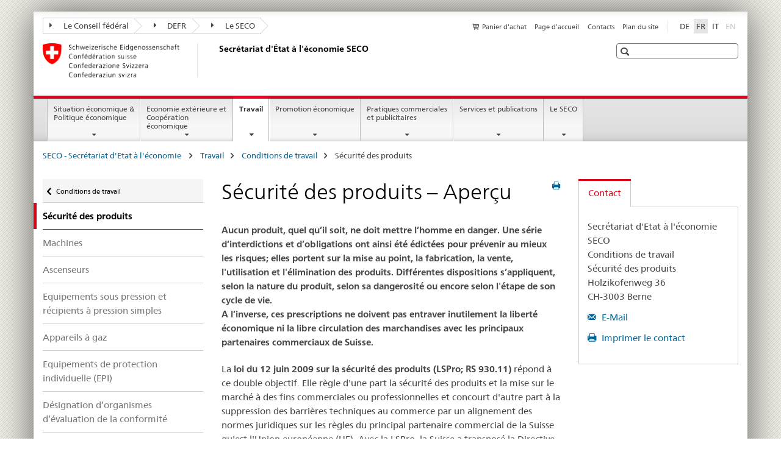

--- FILE ---
content_type: text/html;charset=utf-8
request_url: https://www.seco.admin.ch/seco/fr/home/Arbeit/Arbeitsbedingungen/Produktsicherheit.html
body_size: 12724
content:

<!DOCTYPE HTML>
<!--[if lt IE 7 ]> <html lang="fr" class="no-js ie6 oldie"> <![endif]-->
<!--[if IE 7 ]> <html lang="fr" class="no-js ie7 oldie"> <![endif]-->
<!--[if IE 8 ]> <html lang="fr" class="no-js ie8 oldie"> <![endif]-->
<!--[if IE 9 ]> <html lang="fr" class="no-js ie9"> <![endif]-->
<!--[if gt IE 9 ]><!--><html lang="fr" class="no-js no-ie"> <!--<![endif]-->


    
<head>
    
    


	
	
		<title>Sécurité des produits</title>
	
	


<meta charset="utf-8" />
<meta http-equiv="X-UA-Compatible" content="IE=edge" />
<meta name="viewport" content="width=device-width, initial-scale=1.0" />
<meta http-equiv="cleartype" content="on" />


	<meta name="msapplication-TileColor" content="#ffffff"/>
	<meta name="msapplication-TileImage" content="/etc/designs/core/frontend/guidelines/img/ico/mstile-144x144.png"/>
	<meta name="msapplication-config" content="/etc/designs/core/frontend/guidelines/img/ico/browserconfig.xml"/>



	
		<meta name="description" content="Aucun produit, quel qu’il soit, ne doit mettre l’homme en danger. Une série d’interdictions et d’obligations ont ainsi été édictées pour prévenir au mieux les risques; elles portent sur la mise au point, la fabrication, la vente, l&#039;utilisation et l&#039;élimination des produits. " />
	
	




	<meta name="google-site-verification" content="L1MdGykfJq7pXHWfq1rP7u7k1gco6UTQ9z1LLcehbg8" />


<meta name="language" content="fr" />
<meta name="author" content="Secrétariat d&#039;État à l&#039;économie SECO" />




	<!-- current page in other languages -->
	
		<link rel="alternate" type="text/html" href="/seco/de/home/Arbeit/Arbeitsbedingungen/Produktsicherheit.html" hreflang="de" lang="de"/>
	
		<link rel="alternate" type="text/html" href="/seco/it/home/Arbeit/Arbeitsbedingungen/Produktsicherheit.html" hreflang="it" lang="it"/>
	
		<link rel="alternate" type="text/html" href="/seco/fr/home/Arbeit/Arbeitsbedingungen/Produktsicherheit.html" hreflang="fr" lang="fr"/>
	




	<meta name="twitter:card" content="summary"/>
	
	
		<meta property="og:url" content="https://www.seco.admin.ch/seco/fr/home/Arbeit/Arbeitsbedingungen/Produktsicherheit.html"/>
	
	<meta property="og:type" content="article"/>
	
		<meta property="og:title" content="Sécurité des produits – Aperçu"/>
	
	
	






    









	<!--style type="text/css" id="antiClickjack">body{display:none !important;}</style-->
	<script type="text/javascript">

		var styleElement = document.createElement('STYLE');
		styleElement.setAttribute('id', 'antiClickjack');
		styleElement.setAttribute('type', 'text/css');
		styleElement.innerHTML = 'body {display:none !important;}';
		document.getElementsByTagName('HEAD')[0].appendChild(styleElement);

		if (self === top) {
			var antiClickjack = document.getElementById("antiClickjack");
			antiClickjack.parentNode.removeChild(antiClickjack);
		} else {
			top.location = self.location;
		}
	</script>




<script src="/etc.clientlibs/clientlibs/granite/jquery.min.js"></script>
<script src="/etc.clientlibs/clientlibs/granite/utils.min.js"></script>



	<script>
		Granite.I18n.init({
			locale: "fr",
			urlPrefix: "/libs/cq/i18n/dict."
		});
	</script>



	<link rel="stylesheet" href="/etc/designs/core/frontend/guidelines.min.css" type="text/css">

	<link rel="stylesheet" href="/etc/designs/core/frontend/modules.min.css" type="text/css">

	
	<link rel="shortcut icon" href="/etc/designs/core/frontend/guidelines/img/ico/favicon.ico">
	<link rel="apple-touch-icon" sizes="57x57" href="/etc/designs/core/frontend/guidelines/img/ico/apple-touch-icon-57x57.png"/>
	<link rel="apple-touch-icon" sizes="114x114" href="/etc/designs/core/frontend/guidelines/img/ico/apple-touch-icon-114x114.png"/>
	<link rel="apple-touch-icon" sizes="72x72" href="/etc/designs/core/frontend/guidelines/img/ico/apple-touch-icon-72x72.png"/>
	<link rel="apple-touch-icon" sizes="144x144" href="/etc/designs/core/frontend/guidelines/img/ico/apple-touch-icon-144x144.png"/>
	<link rel="apple-touch-icon" sizes="60x60" href="/etc/designs/core/frontend/guidelines/img/ico/apple-touch-icon-60x60.png"/>
	<link rel="apple-touch-icon" sizes="120x120" href="/etc/designs/core/frontend/guidelines/img/ico/apple-touch-icon-120x120.png"/>
	<link rel="apple-touch-icon" sizes="76x76" href="/etc/designs/core/frontend/guidelines/img/ico/apple-touch-icon-76x76.png"/>
	<link rel="icon" type="image/png" href="/etc/designs/core/frontend/guidelines/img/ico/favicon-96x96.png" sizes="96x96"/>
	<link rel="icon" type="image/png" href="/etc/designs/core/frontend/guidelines/img/ico/favicon-16x16.png" sizes="16x16"/>
	<link rel="icon" type="image/png" href="/etc/designs/core/frontend/guidelines/img/ico/favicon-32x32.png" sizes="32x32"/>







	<!--[if lt IE 9]>
		<script src="https://cdnjs.cloudflare.com/polyfill/v2/polyfill.js?version=4.8.0"></script>
	<![endif]-->



    



    
        

	

    

</head>


    

<body class="mod mod-layout   skin-layout-template-contentpage" data-glossary="/seco/fr/home.glossaryjs.json">

<div class="mod mod-contentpage">
<ul class="access-keys" role="navigation">
    <li><a href="/seco/fr/home.html" accesskey="0">Homepage</a></li>
    
    <li><a href="#main-navigation" accesskey="1">Main navigation</a></li>
    
    
    <li><a href="#content" accesskey="2">Content area</a></li>
    
    
    <li><a href="#site-map" accesskey="3">Sitemap</a></li>
    
    
    <li><a href="#search-field" accesskey="4">Search</a></li>
    
</ul>
</div>

<!-- begin: container -->
<div class="container container-main">

    


<header style="background-size: cover; background-image:" role="banner">
	

	<div class="clearfix">
		
			


	



	<nav class="navbar treecrumb pull-left">

		
		
			<h2 class="sr-only">Treecrumb de l’administration fédérale</h2>
		

		
			
				<ul class="nav navbar-nav">
				

						

						
						<li class="dropdown">
							
							
								
									<a id="federalAdministration-dropdown" href="#" aria-label="Le Conseil fédéral" class="dropdown-toggle" data-toggle="dropdown"><span class="icon icon--right"></span> Le Conseil fédéral</a>
								
								
							

							
								
								<ul class="dropdown-menu" role="menu" aria-labelledby="federalAdministration-dropdown">
									
										
										<li class="dropdown-header">
											
												
													<a href="https://www.admin.ch/gov/fr/start.html" aria-label="Le conseil fédéral admin.ch" target="_blank" title="">Le conseil fédéral admin.ch</a>
												
												
											

											
											
												
													<ul>
														<li>
															
																
																
																
																	<a href="http://www.bk.admin.ch/index.html?lang=fr" aria-label="ChF: Chancellerie fédérale" target="_blank" title=""> ChF: Chancellerie fédérale</a>
																
															
														</li>
													</ul>
												
											
												
													<ul>
														<li>
															
																
																
																
																	<a href="http://www.eda.admin.ch/eda/fr/home.html" aria-label="DFAE: Département fédéral des affaires étrangères" target="_blank" title=""> DFAE: Département fédéral des affaires étrangères</a>
																
															
														</li>
													</ul>
												
											
												
													<ul>
														<li>
															
																
																
																
																	<a href="http://www.edi.admin.ch/index.html?lang=fr" aria-label="DFI: Département fédéral de l&#39;intérieur" target="_blank" title=""> DFI: Département fédéral de l&#39;intérieur</a>
																
															
														</li>
													</ul>
												
											
												
													<ul>
														<li>
															
																
																
																
																	<a href="http://www.ejpd.admin.ch/content/ejpd/fr/home.html" aria-label="DFJP: Département fédéral de justice et police" target="_blank" title=""> DFJP: Département fédéral de justice et police</a>
																
															
														</li>
													</ul>
												
											
												
													<ul>
														<li>
															
																
																
																
																	<a href="http://www.vbs.admin.ch/fr/home.html" aria-label="DDPS: Département fédéral de la défense, de la protection de la population et des sports" target="_blank" title=""> DDPS: Département fédéral de la défense, de la protection de la population et des sports</a>
																
															
														</li>
													</ul>
												
											
												
													<ul>
														<li>
															
																
																
																
																	<a href="https://www.efd.admin.ch/efd/fr/home.html" aria-label="DFF: Département fédéral des finances" target="_blank" title=""> DFF: Département fédéral des finances</a>
																
															
														</li>
													</ul>
												
											
												
													<ul>
														<li>
															
																
																
																
																	<a href="https://www.wbf.admin.ch/wbf/fr/home.html" aria-label="DEFR: Département fédéral de l&#39;économie, de la formation et de la recherche" target="_blank" title=""> DEFR: Département fédéral de l&#39;économie, de la formation et de la recherche</a>
																
															
														</li>
													</ul>
												
											
												
													<ul>
														<li>
															
																
																
																
																	<a href="https://www.uvek.admin.ch/uvek/fr/home.html" aria-label="DETEC: Département fédéral de l&#39;environnement, des transports, de l&#39;énergie et de la communication" target="_blank" title=""> DETEC: Département fédéral de l&#39;environnement, des transports, de l&#39;énergie et de la communication</a>
																
															
														</li>
													</ul>
												
											
										</li>
									
								</ul>
							
						</li>
					

						

						
						<li class="dropdown">
							
							
								
									<a id="departement-dropdown" href="#" aria-label="DEFR" class="dropdown-toggle" data-toggle="dropdown"><span class="icon icon--right"></span> DEFR</a>
								
								
							

							
								
								<ul class="dropdown-menu" role="menu" aria-labelledby="departement-dropdown">
									
										
										<li class="dropdown-header">
											
												
													<a href="https://www.wbf.admin.ch/wbf/fr/home.html" aria-label="DEFR: Département fédéral de l&#39;économie, de la formation et de la recherche" target="_self" title="">DEFR: Département fédéral de l&#39;économie, de la formation et de la recherche</a>
												
												
											

											
											
												
													<ul>
														<li>
															
																
																
																
																	<a href="https://www.sbfi.admin.ch/sbfi/fr/home.html" aria-label="SEFRI: Secrétariat d&#39;Etat à la formation, à la recherche et à l&#39;innovation" target="_blank" title=""> SEFRI: Secrétariat d&#39;Etat à la formation, à la recherche et à l&#39;innovation</a>
																
															
														</li>
													</ul>
												
											
												
													<ul>
														<li>
															
																
																
																
																	<a href="https://www.blw.admin.ch/blw/fr/home.html" aria-label="OFAG: Office fédéral de l&#39;agriculture" target="_blank" title=""> OFAG: Office fédéral de l&#39;agriculture</a>
																
															
														</li>
													</ul>
												
											
												
													<ul>
														<li>
															
																
																
																
																	<a href="http://www.bwl.admin.ch/index.html?lang=fr" aria-label="OFAE: Office fédéral pour l&#39;approvisionnement économique du pays" target="_blank" title=""> OFAE: Office fédéral pour l&#39;approvisionnement économique du pays</a>
																
															
														</li>
													</ul>
												
											
												
													<ul>
														<li>
															
																
																
																
																	<a href="https://www.bwo.admin.ch/bwo/fr/home.html" aria-label="OFL: Office fédéral du logement" target="_blank" title=""> OFL: Office fédéral du logement</a>
																
															
														</li>
													</ul>
												
											
												
													<ul>
														<li>
															
																
																
																
																	<a href="https://www.kti.admin.ch/kti/fr/home.html" aria-label="CTI: Commission pour la technologie et l&#39;innovationund Innovation" target="_blank" title=""> CTI: Commission pour la technologie et l&#39;innovationund Innovation</a>
																
															
														</li>
													</ul>
												
											
												
													<ul>
														<li>
															
																
																
																
																	<a href="https://www.zivi.admin.ch/fr/" aria-label="CIVI: Office fédéral du service civil" target="_blank" title=""> CIVI: Office fédéral du service civil</a>
																
															
														</li>
													</ul>
												
											
												
													<ul>
														<li>
															
																
																
																
																	<a href="https://www.konsum.admin.ch/bfk/fr/home.html" aria-label="BFC: Bureau fédéral de la consommation" target="_blank" title=""> BFC: Bureau fédéral de la consommation</a>
																
															
														</li>
													</ul>
												
											
												
													<ul>
														<li>
															
																
																
																
																	<a href="https://www.preisueberwacher.admin.ch/pue/fr/home.html" aria-label="SPR: Surveillance des prix" target="_blank" title=""> SPR: Surveillance des prix</a>
																
															
														</li>
													</ul>
												
											
												
													<ul>
														<li>
															
																
																
																
																	<a href="https://www.weko.admin.ch/weko/fr/home.html" aria-label="COMCO: Commission de la concurrence" target="_blank" title=""> COMCO: Commission de la concurrence</a>
																
															
														</li>
													</ul>
												
											
										</li>
									
								</ul>
							
						</li>
					

						

						
						<li class="dropdown">
							
							
								
									<a id="federalOffice-dropdown" href="#" aria-label="Le SECO" class="dropdown-toggle" data-toggle="dropdown"><span class="icon icon--right"></span> Le SECO</a>
								
								
							

							
								
								<ul class="dropdown-menu" role="menu" aria-labelledby="federalOffice-dropdown">
									
										
										<li class="dropdown-header">
											
												
													<a href="/seco/fr/home/wirtschaftslage---wirtschaftspolitik/wirtschaftspolitik.html" aria-label="Politique économique" data-skipextcss="true">Politique économique</a>
												
												
											

											
											
												
													<ul>
														<li>
															
																
																
																
																	<a href="/seco/fr/home/wirtschaftslage---wirtschaftspolitik/Wirtschaftslage.html" aria-label="Situation économique" data-skipextcss="true"> Situation économique</a>
																
															
														</li>
													</ul>
												
											
												
													<ul>
														<li>
															
																
																
																
																	<a href="/seco/fr/home/Aussenwirtschaftspolitik_Wirtschaftliche_Zusammenarbeit.html" aria-label="Economie extérieure" data-skipextcss="true"> Economie extérieure</a>
																
															
														</li>
													</ul>
												
											
												
													<ul>
														<li>
															
																
																
																
																	<a href="/seco/fr/home/Arbeit/Arbeitsbedingungen.html" aria-label="Conditions de travail" data-skipextcss="true"> Conditions de travail</a>
																
															
														</li>
													</ul>
												
											
												
													<ul>
														<li>
															
																
																
																
																	<a href="/seco/fr/home/Arbeit/Personenfreizugigkeit_Arbeitsbeziehungen.html" aria-label="Libre circulation des personnes et Relations du travail " data-skipextcss="true"> Libre circulation des personnes et Relations du travail </a>
																
															
														</li>
													</ul>
												
											
												
													<ul>
														<li>
															
																
																
																
																	<a href="/seco/fr/home/Arbeit/Arbeitslosenversicherung.html" aria-label="Assurance-chômage" data-skipextcss="true"> Assurance-chômage</a>
																
															
														</li>
													</ul>
												
											
												
													<ul>
														<li>
															
																
																
																
																	<a href="/seco/fr/home/Arbeit/Internationale_Arbeitsfragen.html" aria-label="Affaires internationales du travail" data-skipextcss="true"> Affaires internationales du travail</a>
																
															
														</li>
													</ul>
												
											
												
													<ul>
														<li>
															
																
																
																
																	<a href="/seco/fr/home/Standortfoerderung/Exportfoerderung_Standortpromotion.html" aria-label="Promotion des exportations / Promotion de la place économique" data-skipextcss="true"> Promotion des exportations / Promotion de la place économique</a>
																
															
														</li>
													</ul>
												
											
												
													<ul>
														<li>
															
																
																
																
																	<a href="/seco/fr/home/Standortfoerderung/Regional_Raumordnungspolitik.html" aria-label="Politique régionale et d&#39;organisation du territoire" data-skipextcss="true"> Politique régionale et d&#39;organisation du territoire</a>
																
															
														</li>
													</ul>
												
											
												
													<ul>
														<li>
															
																
																
																
																	<a href="/seco/fr/home/Standortfoerderung/KMU-Politik.html" aria-label="Politique PME" data-skipextcss="true"> Politique PME</a>
																
															
														</li>
													</ul>
												
											
												
													<ul>
														<li>
															
																
																
																
																	<a href="/seco/fr/home/Standortfoerderung/Tourismuspolitik.html" aria-label="Politique du tourisme" data-skipextcss="true"> Politique du tourisme</a>
																
															
														</li>
													</ul>
												
											
												
													<ul>
														<li>
															
																
																
																
																	<a href="/seco/fr/home/Werbe_Geschaeftsmethoden.html" aria-label="Pratiques publicitaires et commerciales" data-skipextcss="true"> Pratiques publicitaires et commerciales</a>
																
															
														</li>
													</ul>
												
											
										</li>
									
								</ul>
							
						</li>
					
				</ul>
			
			
		
	</nav>




		

		
<!-- begin: metanav -->
<section class="nav-services clearfix">
	
	
		


	
	<h2>Sécurité des produits</h2>

	

		
		

		<nav class="nav-lang">
			<ul>
				
					<li>
						
							
							
								<a href="/seco/de/home/Arbeit/Arbeitsbedingungen/Produktsicherheit.html" lang="de" title="allemand" aria-label="allemand">DE</a>
							
							
						
					</li>
				
					<li>
						
							
								<a class="active" lang="fr" title="français selected" aria-label="français selected">FR</a>
							
							
							
						
					</li>
				
					<li>
						
							
							
								<a href="/seco/it/home/Arbeit/Arbeitsbedingungen/Produktsicherheit.html" lang="it" title="italien" aria-label="italien">IT</a>
							
							
						
					</li>
				
					<li>
						
							
							
							
								<a class="disabled" lang="en" title="anglais" aria-label="anglais">EN<span class="sr-only">disabled</span></a>
							
						
					</li>
				
			</ul>
		</nav>

	


		
		

    
        
            
            

                
                <h2 class="sr-only">Service navigation</h2>

                <nav class="nav-service">
                    <ul>
                        
                            <li>
                                <a href="/seco/fr/home/Publikationen_Dienstleistungen/Publikationen_und_Formulare/bestellformular_info.html" class="icon icon--before icon--cart" title="Panier d'achat" aria-label="Panier d'achat">Panier d'achat</a>
                                <span class="shopping-cart-count"></span>
                            </li>
                        
                        
                            <li><a href="/seco/fr/home.html" title="Page d'accueil" aria-label="Page d'accueil" data-skipextcss="true">Page d'accueil</a></li>
                        
                            <li><a href="/seco/fr/home/seco/Kontakt.html" title="Contacts" aria-label="Contacts" data-skipextcss="true">Contacts</a></li>
                        
                            <li><a href="/seco/fr/home/sitemap.html" title="Plan du site" aria-label="Plan du site" data-skipextcss="true">Plan du site</a></li>
                        
                    </ul>
                </nav>

            
        
    


	
	
</section>
<!-- end: metanav -->

	</div>

	
		

	
	
		
<div class="mod mod-logo">
    
        
        
            
                <a href="/seco/fr/home.html" class="brand  hidden-xs" id="logo" title="SECO - Secr&eacute;tariat d'Etat &agrave; l'&eacute;conomie " aria-label="SECO - Secr&eacute;tariat d'Etat &agrave; l'&eacute;conomie ">
                    
                        
                            <img src="/seco/fr/_jcr_content/logo/image.imagespooler.png/1720186311711/logo.png" alt="Secr&#233;tariat d&apos;Etat &#224; l&apos;&#233;conomie SECO"/>
                        
                        
                    
                    <h2 id="logo-desktop-departement">Secr&eacute;tariat d'&Eacute;tat &agrave; l'&eacute;conomie SECO
                    </h2>
                </a>
                
            
        
    
</div>

	


	

 	
		


	



	
	
		

<div class="mod mod-searchfield">

	
		

		
			

			<!-- begin: sitesearch desktop-->
			<div class="mod mod-searchfield global-search global-search-standard">
				<form action="/seco/fr/home/suche.html" class="form-horizontal form-search pull-right">
					<h2 class="sr-only">Recherche</h2>
					<label for="search-field" class="sr-only"></label>
					<input id="search-field" name="query" class="form-control search-field" type="text" placeholder=""/>
                    <button class="icon icon--search icon--before" tabindex="0" role="button">
                        <span class="sr-only"></span>
                    </button>
                    <button class="icon icon--close icon--after search-reset" tabindex="0" role="button"><span class="sr-only"></span></button>
					<div class="search-results">
						<div class="search-results-list"></div>
					</div>
				</form>
			</div>
			<!-- end: sitesearch desktop-->

		
	

</div>

	



	

	

 	


</header>



    


	
	
		

<div class="mod mod-mainnavigation">

	<!-- begin: mainnav -->
	<div class="nav-main yamm navbar" id="main-navigation">

		<h2 class="sr-only">
			Navigation
		</h2>

		
			


<!-- mobile mainnav buttonbar -->
 <section class="nav-mobile">
	<div class="table-row">
		<div class="nav-mobile-header">
			<div class="table-row">
				<span class="nav-mobile-logo">
					
						
						
							<img src="/etc/designs/core/frontend/guidelines/img/swiss.svg" onerror="this.onerror=null; this.src='/etc/designs/core/frontend/guidelines/img/swiss.png'" alt="Secrétariat d&#39;État à l&#39;économie SECO"/>
						
					
				</span>
				<h2>
					<a href="/seco/fr/home.html" title="SECO - Secr&eacute;tariat d'Etat &agrave; l'&eacute;conomie " aria-label="SECO - Secr&eacute;tariat d'Etat &agrave; l'&eacute;conomie ">SECO</a>
				</h2>
			</div>
		</div>
		<div class="table-cell dropdown">
			<a href="#" class="nav-mobile-menu dropdown-toggle" data-toggle="dropdown">
				<span class="icon icon--menu"></span>
			</a>
			<div class="drilldown dropdown-menu" role="menu">
				<div class="drilldown-container">
					<nav class="nav-page-list">
						
							<ul aria-controls="submenu">
								
									
									
										<li>
											
												
												
													<a href="/seco/fr/home/wirtschaftslage---wirtschaftspolitik.html">Situation économique &amp; Politique économique</a>
												
											
										</li>
									
								
							</ul>
						
							<ul aria-controls="submenu">
								
									
									
										<li>
											
												
												
													<a href="/seco/fr/home/Aussenwirtschaftspolitik_Wirtschaftliche_Zusammenarbeit.html">Economie extérieure et Coopération économique</a>
												
											
										</li>
									
								
							</ul>
						
							<ul aria-controls="submenu">
								
									
									
										<li>
											
												
												
													<a href="/seco/fr/home/Arbeit.html">Travail</a>
												
											
										</li>
									
								
							</ul>
						
							<ul aria-controls="submenu">
								
									
									
										<li>
											
												
												
													<a href="/seco/fr/home/Standortfoerderung.html">Promotion économique</a>
												
											
										</li>
									
								
							</ul>
						
							<ul aria-controls="submenu">
								
									
									
										<li>
											
												
												
													<a href="/seco/fr/home/Werbe_Geschaeftsmethoden.html">Pratiques commerciales et publicitaires</a>
												
											
										</li>
									
								
							</ul>
						
							<ul aria-controls="submenu">
								
									
									
										<li>
											
												
												
													<a href="/seco/fr/home/Publikationen_Dienstleistungen.html">Services et publications</a>
												
											
										</li>
									
								
							</ul>
						
							<ul aria-controls="submenu">
								
									
									
										<li>
											
												
												
													<a href="/seco/fr/home/seco.html">Le SECO</a>
												
											
										</li>
									
								
							</ul>
						

						<button class="yamm-close-bottom" aria-label="Fermer">
							<span class="icon icon--top" aria-hidden="true"></span>
						</button>
					</nav>
				</div>
			</div>
		</div>
		<div class="table-cell dropdown">
			<a href="#" class="nav-mobile-menu dropdown-toggle" data-toggle="dropdown">
				<span class="icon icon--search"></span>
			</a>
			<div class="dropdown-menu" role="menu">
				
				



	
		


<div class="mod mod-searchfield">

    
        <div class="mod mod-searchfield global-search global-search-mobile">
            <form action="/seco/fr/home/suche.html" class="form  mod-searchfield-mobile" role="form">
                <h2 class="sr-only">Recherche</h2>
                <label for="search-field-phone" class="sr-only">
                    
                </label>
                <input id="search-field-phone" name="query" class="search-input form-control" type="text" placeholder=""/>
                <button class="icon icon--search icon--before" tabindex="0" role="button">
                    <span class="sr-only"></span>
                </button>
                <button class="icon icon--close icon--after search-reset" tabindex="0" role="button"><span class="sr-only"></span></button>

                <div class="search-results">
                    <div class="search-results-list"></div>
                </div>
            </form>
        </div>
    

</div>

	
	


				
			</div>
		</div>
	</div>
</section>

		

		
		<ul class="nav navbar-nav" aria-controls="submenu">

			
			

				
                
				

				<li class="dropdown yamm-fw  ">
					
						
			      		
							<a href="/seco/fr/home/wirtschaftslage---wirtschaftspolitik.html" aria-label="Situation économique &amp; Politique économique" class="dropdown-toggle" data-toggle="dropdown" data-url="/seco/fr/home/wirtschaftslage---wirtschaftspolitik/_jcr_content/par.html">Situation économique &amp; Politique économique</a>
							
							<ul class="dropdown-menu" role="menu" aria-controls="submenu">
								<li>
									<div class="yamm-content container-fluid">
										<div class="row">
											<div class="col-sm-12">
												<button class="yamm-close btn btn-link icon icon--after icon--close pull-right">Fermer</button>
											</div>
										</div>
										<div class="row">
											<div class="col-md-12 main-column">

											</div>
										</div>
										<br><br><br>
										<button class="yamm-close-bottom" aria-label="Fermer"><span class="icon icon--top"></span></button>
									</div>
								</li>
							</ul>
						
					
				</li>
			

				
                
				

				<li class="dropdown yamm-fw  ">
					
						
			      		
							<a href="/seco/fr/home/Aussenwirtschaftspolitik_Wirtschaftliche_Zusammenarbeit.html" aria-label="Economie extérieure et Coopération économique" class="dropdown-toggle" data-toggle="dropdown" data-url="/seco/fr/home/Aussenwirtschaftspolitik_Wirtschaftliche_Zusammenarbeit/_jcr_content/par.html">Economie extérieure et Coopération économique</a>
							
							<ul class="dropdown-menu" role="menu" aria-controls="submenu">
								<li>
									<div class="yamm-content container-fluid">
										<div class="row">
											<div class="col-sm-12">
												<button class="yamm-close btn btn-link icon icon--after icon--close pull-right">Fermer</button>
											</div>
										</div>
										<div class="row">
											<div class="col-md-12 main-column">

											</div>
										</div>
										<br><br><br>
										<button class="yamm-close-bottom" aria-label="Fermer"><span class="icon icon--top"></span></button>
									</div>
								</li>
							</ul>
						
					
				</li>
			

				
                
				

				<li class="dropdown yamm-fw  current">
					
						
			      		
							<a href="/seco/fr/home/Arbeit.html" aria-label="Travail" class="dropdown-toggle" data-toggle="dropdown" data-url="/seco/fr/home/Arbeit/_jcr_content/par.html">Travail<span class="sr-only">current page</span></a>
							
							<ul class="dropdown-menu" role="menu" aria-controls="submenu">
								<li>
									<div class="yamm-content container-fluid">
										<div class="row">
											<div class="col-sm-12">
												<button class="yamm-close btn btn-link icon icon--after icon--close pull-right">Fermer</button>
											</div>
										</div>
										<div class="row">
											<div class="col-md-12 main-column">

											</div>
										</div>
										<br><br><br>
										<button class="yamm-close-bottom" aria-label="Fermer"><span class="icon icon--top"></span></button>
									</div>
								</li>
							</ul>
						
					
				</li>
			

				
                
				

				<li class="dropdown yamm-fw  ">
					
						
			      		
							<a href="/seco/fr/home/Standortfoerderung.html" aria-label="Promotion économique" class="dropdown-toggle" data-toggle="dropdown" data-url="/seco/fr/home/Standortfoerderung/_jcr_content/par.html">Promotion économique</a>
							
							<ul class="dropdown-menu" role="menu" aria-controls="submenu">
								<li>
									<div class="yamm-content container-fluid">
										<div class="row">
											<div class="col-sm-12">
												<button class="yamm-close btn btn-link icon icon--after icon--close pull-right">Fermer</button>
											</div>
										</div>
										<div class="row">
											<div class="col-md-12 main-column">

											</div>
										</div>
										<br><br><br>
										<button class="yamm-close-bottom" aria-label="Fermer"><span class="icon icon--top"></span></button>
									</div>
								</li>
							</ul>
						
					
				</li>
			

				
                
				

				<li class="dropdown yamm-fw  ">
					
						
			      		
							<a href="/seco/fr/home/Werbe_Geschaeftsmethoden.html" aria-label="Pratiques commerciales et publicitaires" class="dropdown-toggle" data-toggle="dropdown" data-url="/seco/fr/home/Werbe_Geschaeftsmethoden/_jcr_content/par.html">Pratiques commerciales et publicitaires</a>
							
							<ul class="dropdown-menu" role="menu" aria-controls="submenu">
								<li>
									<div class="yamm-content container-fluid">
										<div class="row">
											<div class="col-sm-12">
												<button class="yamm-close btn btn-link icon icon--after icon--close pull-right">Fermer</button>
											</div>
										</div>
										<div class="row">
											<div class="col-md-12 main-column">

											</div>
										</div>
										<br><br><br>
										<button class="yamm-close-bottom" aria-label="Fermer"><span class="icon icon--top"></span></button>
									</div>
								</li>
							</ul>
						
					
				</li>
			

				
                
				

				<li class="dropdown yamm-fw  ">
					
						
			      		
							<a href="/seco/fr/home/Publikationen_Dienstleistungen.html" aria-label="Services et publications" class="dropdown-toggle" data-toggle="dropdown" data-url="/seco/fr/home/Publikationen_Dienstleistungen/_jcr_content/par.html">Services et publications</a>
							
							<ul class="dropdown-menu" role="menu" aria-controls="submenu">
								<li>
									<div class="yamm-content container-fluid">
										<div class="row">
											<div class="col-sm-12">
												<button class="yamm-close btn btn-link icon icon--after icon--close pull-right">Fermer</button>
											</div>
										</div>
										<div class="row">
											<div class="col-md-12 main-column">

											</div>
										</div>
										<br><br><br>
										<button class="yamm-close-bottom" aria-label="Fermer"><span class="icon icon--top"></span></button>
									</div>
								</li>
							</ul>
						
					
				</li>
			

				
                
				

				<li class="dropdown yamm-fw  ">
					
						
			      		
							<a href="/seco/fr/home/seco.html" aria-label="Le SECO" class="dropdown-toggle" data-toggle="dropdown" data-url="/seco/fr/home/seco/_jcr_content/par.html">Le SECO</a>
							
							<ul class="dropdown-menu" role="menu" aria-controls="submenu">
								<li>
									<div class="yamm-content container-fluid">
										<div class="row">
											<div class="col-sm-12">
												<button class="yamm-close btn btn-link icon icon--after icon--close pull-right">Fermer</button>
											</div>
										</div>
										<div class="row">
											<div class="col-md-12 main-column">

											</div>
										</div>
										<br><br><br>
										<button class="yamm-close-bottom" aria-label="Fermer"><span class="icon icon--top"></span></button>
									</div>
								</li>
							</ul>
						
					
				</li>
			
		</ul>
	</div>
</div>

	



    

<!-- begin: main -->
<div class="container-fluid hidden-xs">
	<div class="row">
		<div class="col-sm-12">
			
	


<div class="mod mod-breadcrumb">
	<h2 id="br1" class="sr-only">Breadcrumb</h2>
	<ol class="breadcrumb" role="menu" aria-labelledby="br1">
		
			<li><a href="/seco/fr/home.html" title="SECO - Secr&eacute;tariat d'Etat &agrave; l'&eacute;conomie " aria-label="SECO - Secr&eacute;tariat d'Etat &agrave; l'&eacute;conomie ">SECO - Secr&eacute;tariat d'Etat &agrave; l'&eacute;conomie </a><span class="icon icon--greater"></span></li>
		
			<li><a href="/seco/fr/home/Arbeit.html" title="Travail" aria-label="Travail">Travail</a><span class="icon icon--greater"></span></li>
		
			<li><a href="/seco/fr/home/Arbeit/Arbeitsbedingungen.html" title="Conditions de travail" aria-label="Conditions de travail">Conditions de travail</a><span class="icon icon--greater"></span></li>
		
		<li class="active" role="presentation">Sécurité des produits</li>
	</ol>
</div>

	
		</div>
	</div>
</div>



	
	
		<div class="container-fluid">
			

<div class="row">
    <div class="col-sm-4 col-md-3 drilldown">
        

<div class="mod mod-leftnavigation">

		<a href="#collapseSubNav" data-toggle="collapse" class="collapsed visible-xs">Unternavigation</a>
		<div class="drilldown-container">
			<nav class="nav-page-list">
				
					<a href="/seco/fr/home/Arbeit/Arbeitsbedingungen.html" class="icon icon--before icon--less visible-xs">Zurück</a>

					<a href="/seco/fr/home/Arbeit/Arbeitsbedingungen.html" class="icon icon--before icon--less"><span class="sr-only">Zurück zu </span>Conditions de travail</a>
				
				<ul>
					
						
							
								<li class="list-emphasis active">
									<span>Sécurité des produits</span> <span class="sr-only"></span>
								</li>
							
							
						
					

					
					
					

					
						
							
							
								
									
									
										<li>
											<a href="/seco/fr/home/Arbeit/Arbeitsbedingungen/Produktsicherheit/Maschinen.html">Machines</a>
										</li>
									
								
							
						
					
						
							
							
								
									
									
										<li>
											<a href="/seco/fr/home/Arbeit/Arbeitsbedingungen/Produktsicherheit/Aufzuege.html">Ascenseurs</a>
										</li>
									
								
							
						
					
						
							
							
								
									
									
										<li>
											<a href="/seco/fr/home/Arbeit/Arbeitsbedingungen/Produktsicherheit/Druckgeraete-und-einfache-Druckbehaelter.html">Equipements sous pression et récipients à pression simples</a>
										</li>
									
								
							
						
					
						
							
							
								
									
									
										<li>
											<a href="/seco/fr/home/Arbeit/Arbeitsbedingungen/Produktsicherheit/Gasgeraete.html">Appareils à gaz</a>
										</li>
									
								
							
						
					
						
							
							
								
									
									
										<li>
											<a href="/seco/fr/home/Arbeit/Arbeitsbedingungen/Produktsicherheit/Persoenliche-Schutzausruestungen-PSA.html">Equipements de protection individuelle (EPI)</a>
										</li>
									
								
							
						
					
						
							
							
								
									
									
										<li>
											<a href="/seco/fr/home/Arbeit/Arbeitsbedingungen/Produktsicherheit/Bezeichnung-von-Konformitaetsbewertungsstellen.html">Désignation d’organismes d’évaluation de la conformité</a>
										</li>
									
								
							
						
					
						
							
							
								
									
									
										<li>
											<a href="/seco/fr/home/Arbeit/Arbeitsbedingungen/Produktsicherheit/Dokumente-und-Hilfsmittel.html">Documents et outils</a>
										</li>
									
								
							
						
					
						
							
							
								
									
									
										<li>
											<a href="/seco/fr/home/Arbeit/Arbeitsbedingungen/Produktsicherheit/meldung_gefaehrlicher_produkte.html">Notification des produits dangereux</a>
										</li>
									
								
							
						
					
						
							
							
								
									
									
										<li>
											<a href="/seco/fr/home/Arbeit/Arbeitsbedingungen/Produktsicherheit/FAQ.html">FAQ</a>
										</li>
									
								
							
						
					
				</ul>
			</nav>
		</div>

</div>

    </div>
    <div class="col-sm-8 col-md-9 main-column" id="content" role="main">
        <div class="row">
            <div class="col-md-8 main-content js-glossary-context">
                

<div class="visible-xs visible-sm">
	<p><a href="#context-sidebar" class="icon icon--before icon--root">Context sidebar</a></p>
</div>

<div class="contentHead">
	



<div class="mod mod-backtooverview">
	
</div>


	
	


	
	
		<a href="javascript:$.printPreview.printPreview()" onclick="" class="icon icon--before icon--print pull-right" title="Imprimer cette page"></a>
	




	
	

<div class="mod mod-contentpagefull">
    <h1 class="text-inline">Sécurité des produits – Aperçu</h1>
</div>

</div>	






<div class="mod mod-text">
    
        
        
            <article class="clearfix">
                
                    <p><b>Aucun produit, quel qu’il soit, ne doit mettre l’homme en danger. Une série d’interdictions et d’obligations ont ainsi été édictées pour prévenir au mieux les risques; elles portent sur la mise au point, la fabrication, la vente, l'utilisation et l'élimination des produits. Différentes dispositions s’appliquent, selon la nature du produit, selon sa dangerosité ou encore selon l'étape de son cycle de vie.<br>
 A l’inverse, ces prescriptions ne doivent pas entraver inutilement la liberté économique ni la libre circulation des marchandises avec les principaux partenaires commerciaux de Suisse. &nbsp;</b></p>

                
                
            </article>
        
    
</div>
<div class="mod mod-text">
    
        
        
            <article class="clearfix">
                
                    <p>La<b> loi du 12 juin 2009 sur la sécurité des produits (LSPro; RS 930.11)</b> répond à ce double objectif. Elle règle d'une part la sécurité des produits et la mise sur le marché à des fins commerciales ou professionnelles et concourt d'autre part à la suppression des barrières techniques au commerce par un alignement des normes juridiques sur les règles du principal partenaire commercial de la Suisse qu'est l'Union européenne (UE). Avec la LSPro, la Suisse a transposé la Directive 2001/95/CE relative à la sécurité générale des produits dans le droit suisse.</p>
<p>Entrée en vigueur le 1er juillet 2010, la LSPro est issue de la révision totale de l'ancienne loi du 19 mars 1976 sur la sécurité d'installations et d'appareils techniques.</p>
<p>La LSPro n'est applicable que dans la mesure ou d'autres actes législatifs spécifiques (droit sectoriel) ne contiennent pas d'autres dispositions visant le même but. La compétence pour la mise en oeuvre d'ordonnances spéciales est partagée entre les offices fédéraux spécialisés. Selon l'article 3 de l'ordonnance du 19 mai 2010 sur la sécurité des produits (OSPro; RS 930.111) le SECO coordonne l'exécution de la LSPro en concertation avec les offices fédéraux compétents. Aux termes de l'art. 4 de l'OSPro, le SECO exploite avec le Bureau fédéral de la consommation (BFC) un service d'annonce et d'information sur la sécurité des produits.</p>
<h2><b>Produits relevant de la compétence du SECO</b></h2>
<p>Le SECO (Secteur Sécurité des produits), outre les tâches de coordination qu'il assume dans le domaine de la LSPro, exerce des fonctions d'autorité d'exécution et de surveillance dans le secteur des machines, ascenseurs, équipements sous pression, récipients à pression simples, appareils à gaz et équipements de protection individuelle (EPI). En outre, il est compétent pour tous les produits non régis par une ordonnance spéciale (les «autres produits») qui tombent ainsi directement sous la LSPro.</p>
<p>Hormis pour les «autres produits», les bases légales relatives aux produits relevant de la compétence du SECO mettent en œuvre les exigences définies par les différentes directives de l'UE. Elles ont été conçues et harmonisées selon le principe de la «nouvelle approche» communautaire.&nbsp;</p>

                
                
            </article>
        
    
</div>
<div class="mod mod-link">
	
		
		
			<p>
				<a href="https://www.seco.admin.ch/seco/fr/home/Aussenwirtschaftspolitik_Wirtschaftliche_Zusammenarbeit/Wirtschaftsbeziehungen/Technische_Handelshemmnisse/Normung.html" target="_blank" class="icon icon--after icon--external" title="">Normalisation </a>
			</p>
		
	
</div>
<div class="mod mod-text">
    
        
        
            <article class="clearfix">
                
                    <p>En outre, ces domaines spécifiques aux produits font partie de l'Accord relatif à la reconnaissance mutuelle en matière d'évaluation de la conformité entre l'UE et la Suisse (ARM).&nbsp;</p>

                
                
            </article>
        
    
</div>
<div class="mod mod-link">
	
		
		
			<p>
				<a href="https://www.seco.admin.ch/seco/fr/home/Aussenwirtschaftspolitik_Wirtschaftliche_Zusammenarbeit/Wirtschaftsbeziehungen/Technische_Handelshemmnisse/Mutual_Recognition_Agreement_MRA0/CE-Kennzeichnung.html" target="_blank" class="icon icon--after icon--external" title="">Marquage CE </a>
			</p>
		
	
</div>
<div class="mod mod-text">
    
        
        
            <article class="clearfix">
                
                    <p>Le contrôle du respect des dispositions de mise en circulation (surveillance du marché) incombe, selon le produit, aux différents organes de contrôle désignés par l'OSPro et le DEFR (voir les paragraphes relatifs aux différents produits). Ces organes sont de même compétents pour les «autres produits» relevant de leurs domaines respectifs. Toutefois pour la plus grande partie des «autres produits», ce sont principalement la SUVA (dans les entreprises) et le bureau suisse de prévention des accidents (bpa) (en dehors des entreprises) qui sont chargés de la surveillance du marché.&nbsp;</p>

                
                
            </article>
        
    
</div>
<div class="mod mod-tabs">
    
    
        
        
            
                
                

                    
                        <a id="context-sidebar"></a>
                        
                    

                    <!-- Nav tabs -->
                    <ul class="nav nav-tabs">
                        

                        
                            
                            
                            
                            

                            

                            <li class="active">
                                <a href="#formulare__content_seco_fr_home_Arbeit_Arbeitsbedingungen_Produktsicherheit_jcr_content_par_tabs" data-toggle="tab">
                                    
                                        
                                        
                                            Formulaires
                                        
                                    
                                </a>
                            </li>

                        
                            
                            
                            
                            

                            

                            <li >
                                <a href="#195_1447420186429__content_seco_fr_home_Arbeit_Arbeitsbedingungen_Produktsicherheit_jcr_content_par_tabs" data-toggle="tab">
                                    
                                        
                                        
                                            Bases légales
                                        
                                    
                                </a>
                            </li>

                        
                            
                            
                            
                            

                            

                            <li >
                                <a href="#196_1447420212240__content_seco_fr_home_Arbeit_Arbeitsbedingungen_Produktsicherheit_jcr_content_par_tabs" data-toggle="tab">
                                    
                                        
                                        
                                            Liens
                                        
                                    
                                </a>
                            </li>

                        
                            
                            
                            
                            

                            

                            <li >
                                <a href="#publikationen__content_seco_fr_home_Arbeit_Arbeitsbedingungen_Produktsicherheit_jcr_content_par_tabs" data-toggle="tab">
                                    
                                        
                                        
                                            Publications
                                        
                                    
                                </a>
                            </li>

                        
                    </ul>

                    <!-- Tab panes -->
                    <div class="tab-content tab-border">
                        

                        
                            
                            <div class="tab-pane clearfix active" id="formulare__content_seco_fr_home_Arbeit_Arbeitsbedingungen_Produktsicherheit_jcr_content_par_tabs">
                                <h2 class="sr-only visible-print-block">Formulaires</h2>
                                


<div class="mod mod-linklist">
	
	



	
		
		
			
				
					
						
					
					
				

				
					
					
						<h4>Notification des produits dangereux</h4>
					
				

			
			
			
				
				
					<ul >
						
							<li>
								
									
									
										<a href="/seco/fr/home/Arbeit/Arbeitsbedingungen/Produktsicherheit/meldung_gefaehrlicher_produkte/meldung_gefaehrlicher_produkte_inverkehrbringer.html" title="Formulaire pour les fabricants ou responsables de la mise sur le march&eacute;" aria-label="Formulaire pour les fabricants ou responsables de la mise sur le march&eacute;">Formulaire pour les fabricants ou responsables de la mise sur le march&eacute;</a>
									
								
							</li>
						
							<li>
								
									
									
										<a href="/seco/fr/home/Arbeit/Arbeitsbedingungen/Produktsicherheit/meldung_gefaehrlicher_produkte/gefaehrliche_produkte.html" title="Formulaire pour l'observateur du march&eacute;" aria-label="Formulaire pour l'observateur du march&eacute;">Formulaire pour l'observateur du march&eacute;</a>
									
								
							</li>
						
							<li>
								
									
									
										<a href="/seco/fr/home/Arbeit/Arbeitsbedingungen/Produktsicherheit/meldung_gefaehrlicher_produkte/gefaehrliche_produkte_behoerden.html" title="Recherche de l&rsquo;autorit&eacute;" aria-label="Recherche de l&rsquo;autorit&eacute;">Recherche de l&rsquo;autorit&eacute;</a>
									
								
							</li>
						
					</ul>
				
			
			
		
	



	
</div>



    
        
    



                            </div>
                        
                            
                            <div class="tab-pane clearfix " id="195_1447420186429__content_seco_fr_home_Arbeit_Arbeitsbedingungen_Produktsicherheit_jcr_content_par_tabs">
                                <h2 class="sr-only visible-print-block">Bases légales</h2>
                                
<div class="mod mod-link">
	
		
		
			<p>
				<a href="https://www.admin.ch/opc/fr/classified-compilation/19995395/index.html#a27" target="_blank" class="icon icon--after icon--external" title="">RS 101 - Constitution f&eacute;d&eacute;rale, Art. 27 Libert&eacute; &eacute;conomique</a>
			</p>
		
	
</div>
<div class="mod mod-link">
	
		
		
			<p>
				<a href="https://www.admin.ch/opc/fr/classified-compilation/19994644/index.html" target="_blank" class="icon icon--after icon--external" title="">Mutual Recognition Agreement MRA</a>
			</p>
		
	
</div>
<div class="mod mod-link">
	
		
		
			<p>
				<a href="https://www.admin.ch/opc/fr/classified-compilation/19950286/index.html" target="_blank" class="icon icon--after icon--external" title="">RS 946.51 - Loi f&eacute;d&eacute;rale du 6 octobre 1995 sur les entraves techniques au commerce (LETC)</a>
			</p>
		
	
</div>
<div class="mod mod-link">
	
		
		
			<p>
				<a href="https://www.admin.ch/opc/fr/classified-compilation/20081129/index.html" target="_blank" class="icon icon--after icon--external" title="">RS 930.11 Loi du 12 juin 2009 sur la s&eacute;curit&eacute; des produits (LSPro)</a>
			</p>
		
	
</div>
<div class="mod mod-link">
	
		
		
			<p>
				<a href="https://www.admin.ch/opc/fr/classified-compilation/20091098/index.html" target="_blank" class="icon icon--after icon--external" title="">RS 930.111 Ordonnance du 19 mai 2010 sur la s&eacute;curit&eacute; des produits (OSPro)</a>
			</p>
		
	
</div>
<div class="mod mod-link">
	
		
		
			<p>
				<a href="https://www.admin.ch/opc/fr/classified-compilation/20101025/index.html" target="_blank" class="icon icon--after icon--external" title="">RS 930.111.5 Ordonnance du DEFR du 18 juin 2010 sur l&rsquo;ex&eacute;cution de la surveillance du march&eacute; conform&eacute;ment &agrave; la section 5 de l&rsquo;ordonnance sur la s&eacute;curit&eacute; des produits</a>
			</p>
		
	
</div>
<div class="mod mod-link">
	
		
		
			<p>
				<a href="https://www.admin.ch/opc/fr/classified-compilation/19830377/index.html#a24" target="_blank" class="icon icon--after icon--external" title="">RS 832.30 Ordonnance sur la pr&eacute;vention des accidents et des maladies professionnelles - article 24 S&eacute;curit&eacute; des &eacute;quipements de travail</a>
			</p>
		
	
</div>
<div class="mod mod-link">
	
		
		
			<p>
				<a href="/seco/fr/home/Arbeit/Arbeitsbedingungen/Produktsicherheit/Dokumente-und-Hilfsmittel.html" target="_self" title="LSIT et ordonnances abrog&eacute;es">LSIT et ordonnances abrog&eacute;es</a>
			</p>
		
	
</div>


    
        
    



                            </div>
                        
                            
                            <div class="tab-pane clearfix " id="196_1447420212240__content_seco_fr_home_Arbeit_Arbeitsbedingungen_Produktsicherheit_jcr_content_par_tabs">
                                <h2 class="sr-only visible-print-block">Liens</h2>
                                
<div class="mod mod-link">
	
		
		
			<p>
				<a href="https://www.konsum.admin.ch/bfk/fr/home/dienstleistungen/produktrueckrufe-und-sicherheitsinformationen.html" target="_blank" class="icon icon--after icon--external" title="">Centrale d'annonce et d'information pour la s&eacute;curit&eacute; des produits</a>
			</p>
		
	
</div>
<div class="mod mod-link">
	
		
		
			<p>
				<a href="/seco/fr/home/Aussenwirtschaftspolitik_Wirtschaftliche_Zusammenarbeit/Wirtschaftsbeziehungen/warenhandel.html" target="_self" title="Circulation des marchandises">Circulation des marchandises</a>
			</p>
		
	
</div>
<div class="mod mod-link">
	
		
		
			<p>
				<a href="/seco/fr/home/Aussenwirtschaftspolitik_Wirtschaftliche_Zusammenarbeit/Wirtschaftsbeziehungen/Technische_Handelshemmnisse.html" target="_self" title="Entraves techniques au commerce">Entraves techniques au commerce</a>
			</p>
		
	
</div>
<div class="mod mod-link">
	
		
		
			<p>
				<a href="https://www.seco.admin.ch/seco/fr/home/Aussenwirtschaftspolitik_Wirtschaftliche_Zusammenarbeit/Wirtschaftsbeziehungen/Technische_Handelshemmnisse/Cassis-de-Dijon-Prinzip.html" target="_blank" class="icon icon--after icon--external" title="">Principe du Cassis de Dijon</a>
			</p>
		
	
</div>
<div class="mod mod-link">
	
		
		
			<p>
				<a href="https://ec.europa.eu/safety-gate-alerts/screen/webReport#recentAlerts" target="_blank" class="icon icon--after icon--external" title="">Protection du consommateur &agrave; l&rsquo;Union Europ&eacute;enne (Safety Gate)</a>
			</p>
		
	
</div>
<div class="mod mod-link">
	
		
		
			<p>
				<a href="http://ec.europa.eu/consumers/consumers_safety/product_safety_legislation/general_product_safety_directive/index_en.htm" target="_blank" class="icon icon--after icon--external" title="">Directive relative &agrave; la s&eacute;curit&eacute; g&eacute;n&eacute;rale des produits (anglais)</a>
			</p>
		
	
</div>
<div class="mod mod-link">
	
		
		
			<p>
				<a href="http://ec.europa.eu/growth/single-market/european-standards/harmonised-standards/index_en.htm" target="_blank" class="icon icon--after icon--external" title="">Normes harmonis&eacute;es (anglais)</a>
			</p>
		
	
</div>
<div class="mod mod-link">
	
		
		
			<p>
				<a href="http://www.icsms.ch/" target="_blank" class="icon icon--after icon--external" title="">ICSMS - information and communication system for the pan-European market surveillance of technical products</a>
			</p>
		
	
</div>
<div class="mod mod-link">
	
		
		
			<p>
				<a href="https://www.konsum.admin.ch/bfk/fr/home.html" target="_blank" class="icon icon--after icon--external" title="">Bureau f&eacute;d&eacute;ral de la consommation</a>
			</p>
		
	
</div>
<div class="mod mod-link">
	
		
		
			<p>
				<a href="https://www.ekas.admin.ch/" target="_blank" class="icon icon--after icon--external" title="">Commission f&eacute;d&eacute;rale de coordination pour la s&eacute;curit&eacute; au travail - CFST</a>
			</p>
		
	
</div>
<div class="mod mod-link">
	
		
		
			<p>
				<a href="http://www.kmu.admin.ch/index.html?lang=de" target="_blank" class="icon icon--after icon--external" title="">Portail PME</a>
			</p>
		
	
</div>
<div class="mod mod-link">
	
		
		
			<p>
				<a href="http://www.suva.ch/surveillance-du-marche" target="_blank" aria-label="SUVA - surveillance du march&eacute;" class="icon icon--after icon--external" title="">SUVA - surveillance du march&eacute;</a>
			</p>
		
	
</div>


    
        
    



                            </div>
                        
                            
                            <div class="tab-pane clearfix " id="publikationen__content_seco_fr_home_Arbeit_Arbeitsbedingungen_Produktsicherheit_jcr_content_par_tabs">
                                <h2 class="sr-only visible-print-block">Publications</h2>
                                
<div class="mod mod-link">
	
		
		
			<p>
				<a href="/seco/fr/home/Publikationen_Dienstleistungen/Publikationen_und_Formulare/Arbeit/Arbeitsbedingungen/Broschuren/produktesicherheit---konsumentenprodukte--arbeitsmittel-und-inve.html" target="_self" title="S&eacute;curit&eacute; des produits - Produits destin&eacute;s aux consommateurs, instruments de travail et biens d&rsquo;investissement">S&eacute;curit&eacute; des produits - Produits destin&eacute;s aux consommateurs, instruments de travail et biens d&rsquo;investissement</a>
			</p>
		
	
</div>


    
        
    



                            </div>
                        

                    </div>

                
            
        
    
    
</div>




    
        
    


		






<div class="mod mod-backtooverview">
	
</div>




<div class="clearfix">
	





	
	
	
		
	






	<p class="pull-left">
		
		

		
			<small>
				<span class="text-dimmed">Dernière modification&nbsp;27.01.2025</span>
			</small>
		
	</p>


	
	


	<p class="pull-right">
		<small>
			
				<a href="#" class="icon icon--before icon--power hidden-print">
					Début de la page
				</a>
			
		</small>
	</p>
 
</div>


	
		


	

	
<div class="mod mod-socialshare">
	

	<div class="social-sharing" aria-labelledby="social_share">
		<label id="social_share" class="sr-only">Social share</label>
		
			<a href="#" aria-label="Facebook" data-analytics="facebook" onclick="window.open('https://www.facebook.com/sharer/sharer.php?u='+encodeURIComponent(location.href), 'share-dialog', 'width=626,height=436'); return false;">
				<img src="/etc/designs/core/frontend/guidelines/img/FB-f-Logo__blue_29.png" width="16px" height="16px" alt="">
			</a>
		
		
		
			<a href="#" aria-label="Twitter" data-analytics="twitter" onclick="window.open('http://twitter.com/share?text='+encodeURIComponent('Sécurité des produits – Aperçu')+'&url='+encodeURIComponent(location.href), 'share-dialog', 'width=626,height=436'); return false;">
				<img src="/etc/designs/core/frontend/guidelines/img/Twitter_logo_blue.png" width="16px" height="16px" alt="">
			</a>
		

		
			<a href="#" aria-label="Xing" data-analytics="xing" onclick="window.open('https://www.xing.com/spi/shares/new?url='+encodeURIComponent(location.href), 'share-dialog', 'width=600,height=450'); return false;">
				<img src="/etc/designs/core/frontend/assets/img/ico-xing.png" width="16px" height="16px" alt=""/>
			</a>
		

		
			<a href="#" aria-label="LinkedIn" data-analytics="linkedin" onclick="window.open('https://www.linkedin.com/shareArticle?mini=true&url='+encodeURIComponent(location.href), 'share-dialog', 'width=600,height=450'); return false;">
				<img src="/etc/designs/core/frontend/assets/img/ico-linkedin.png" width="16px" height="16px" alt=""/>
			</a>
		
	</div>
</div>

	
	

	

            </div>
            <div class="col-md-4">
                


<div class="context-column">
	
						
		





	
		
		
			<div class="mod mod-contactbox">
				
					
					
						<ul class="nav nav-tabs">
							
								
								
									<li class="active">
										<a href="#contact" data-toggle="tab">
											Contact
										</a>
									</li>
								
								
							
						</ul>

						<div class="tab-content tab-border">
							
								<div class="tab-pane active" id="contact" data-print="contact-info">
									<h2 class="sr-only visible-print-block">Contact</h2>
									


	
		

		

		

		

		
			
				
				<p>Secrétariat d'Etat à l'économie SECO<br>
Conditions de travail<br>
Sécurité des produits<br>
Holzikofenweg 36<br>
CH-3003 Berne</p>

			
		
	

	
		

		

		

		
			
				
			

			<p>
				
					
						<a data-skip-externallinktransformer="true" class="tab-contact icon icon--before icon--message" href="mailto:info.ab@seco.admin.ch">
							E-Mail
						</a>
					
				
			</p>
		

		
	


								</div>
								<p>
									<a class="icon icon--before icon--print print js-print-contact" href="#" title="Version imprimable">
										Imprimer le contact
									</a>
								</p>
							

							
								
								
									
								
							
						</div>
					
				
			</div>
		
	


	
	
		



	<div class="mod mod-basket">
		<aside class="cart">
			<h4>
				Panier d&#39;achat
			</h4>
			<ul class="list-unstyled order-list js-order-list">
			</ul>
			
				<p><a href="/seco/fr/home/Publikationen_Dienstleistungen/Publikationen_und_Formulare/bestellformular_info.html" class="icon icon--before icon--cart" title="Bon de commande" aria-label="Bon de commande">Bon de commande</a></p>
			
		</aside>
		<script type="text/template" id="order-list-template">
			{{ for(var i=0,item;i<data.length;i++) {
				index = i+1; item = data[i];
			}}
				<li class="clearfix" id="{{= item.id }}">
					<span class="pull-left">{{= item.quantity }}x {{= item.productTitle }}</span>
					<a class="storage-delete pull-right" href="#">
						<span class="icon icon--after icon--trash"></span>
					</a>
					<input type="hidden" name="order_{{= index }}_productTitle" value="{{= item.productTitle }}" />
					<input type="hidden" name="order_{{= index }}_quantity" value="{{= item.quantity }}" />
					<input type="hidden" name="order_{{= index }}_productId" value="{{= item.productId }}" />
					<input type="text" name="genericKeyValueParameter" value="{{= item.productTitle + "##" }}{{= item.quantity }}x" />
				</li>
			{{ } }}
		</script>
	</div>

	
	
	

	


    
        
    



</div>

            </div>
        </div>
    </div>

</div>

		</div>
	

<!-- end: main -->


    <span class="visible-print">https://www.seco.admin.ch/content/seco/fr/home/Arbeit/Arbeitsbedingungen/Produktsicherheit.html</span>

    
<footer role="contentinfo">
	<h2 class="sr-only">Footer</h2>

  

  

  
  

  	

    
        
            <div class="container-fluid footer-service">
                <h3>Secrétariat d&#039;État à l&#039;économie SECO</h3>
                <nav>
                    <ul>
                        
                            <li><a href="/seco/fr/home/Publikationen_Dienstleistungen/Publikationen_und_Formulare/bestellformular_info.html" class="icon icon--before icon--cart" title="Panier d'achat" aria-label="Panier d'achat">Panier d'achat</a></li>
                        
                        
                            <li><a href="/seco/fr/home.html" title="Page d'accueil" aria-label="Page d'accueil">Page d'accueil</a></li>
                        
                            <li><a href="/seco/fr/home/seco/Kontakt.html" title="Contacts" aria-label="Contacts">Contacts</a></li>
                        
                            <li><a href="/seco/fr/home/sitemap.html" title="Plan du site" aria-label="Plan du site">Plan du site</a></li>
                        
                    </ul>
                </nav>
            </div>
        
    



	

    	
			
			
				
					
<div class="site-map">
	<h2 class="sr-only">Footer</h2>

	<a href="#site-map" data-target="#site-map" data-toggle="collapse" class="site-map-toggle collapsed">Sitemap</a>

	<div class="container-fluid" id="site-map">
		<div class="col-sm-6 col-md-3">
			


<div class="mod mod-linklist">
	
	



	
		
		
			
			
			
				
					
				
				
			
			
		
	



	
</div>

		</div>
		<div class="col-sm-6 col-md-3">
			


<div class="mod mod-linklist">
	
	



	
		
		
			
			
			
				
					
				
				
			
			
		
	



	
</div>

		</div>
		<div class="col-sm-6 col-md-3">
			


<div class="mod mod-linklist">
	
	



	
		
		
			
			
			
				
					
				
				
			
			
		
	



	
</div>

		</div>
		<div class="col-sm-6 col-md-3">
			


<div class="mod mod-linklist">
	
	



	
		
		
			
			
			
				
					
				
				
			
			
		
	



	
</div>

		</div>
		<div class="col-sm-6 col-md-3">
			


<div class="mod mod-linklist">
	
	



	
		
		
			
			
			
				
					
				
				
			
			
		
	



	
</div>

		</div>
		<div class="col-sm-6 col-md-3">
			


<div class="mod mod-linklist">
	
	



	
		
		
			
			
			
				
					
				
				
			
			
		
	



	
</div>

		</div>
		<div class="col-sm-6 col-md-3">
			


<div class="mod mod-linklist">
	
	



	
		
		
			
			
			
				
					
				
				
			
			
		
	



	
</div>

		</div>
		<div class="col-sm-6 col-md-3">
			


<div class="mod mod-linklist">
	
	



	
		
		
			
			
			
				
					
				
				
			
			
		
	



	
</div>

		</div>
	</div>
</div>
				
			
		
    


  	<div class="container-fluid">
  		
	


	
		
			
				<h3>Suivez-nous!</h3>
			

			<nav class="links-social" aria-labelledby="social_media">
				<label id="social_media" class="sr-only">Social media links</label>
				<ul>
					
						<li><a href="https://twitter.com/SECO_CH" class="icon icon--before  icon icon--before icon--twitter" target="_blank" title="Twitter" aria-label="Twitter">Twitter</a></li>
					
						<li><a href="https://www.youtube.com/channel/UC0S4iYxIeaIR4LGG9t4PGRQ" class="icon icon--before  icon icon--before fa fa-youtube" aria-label="YouTube" target="_blank" title="">YouTube</a></li>
					
						<li><a href="https://www.admin.ch/gov/fr/start/dokumentation/medienmitteilungen/rss-feeds.html" class="icon icon--before  icon icon--before icon--rss" aria-label="RSS" target="_blank" title="">RSS</a></li>
					
				</ul>
			</nav>
		
		
	



		
	

<div class="mod mod-cobranding">
    
        
            
        
        
    
</div>




  		<!-- begin: logo phone -->
		
			
			

	
		
<div class="mod mod-logo">
	
	
		
			<hr class="footer-line visible-xs">
			<img src="/seco/fr/_jcr_content/logo/image.imagespooler.png/1720186311711/logo.png" class="visible-xs" alt="Secr&#233;tariat d&apos;Etat &#224; l&apos;&#233;conomie SECO"/>
		
		
	
	
</div>
	
	


			
		
	 	<!-- end: logo phone -->
  	</div>

    

<div class="footer-address">
	

	<span class="hidden-xs">Secrétariat d&#39;État à l&#39;économie SECO</span>


	

	
		
			<nav class="pull-right">
				<ul>
					
						<li><a href="https://www.admin.ch/gov/fr/accueil/conditions-utilisation.html" target="_blank" aria-label="Informations juridiques" title="">Informations juridiques</a></li>
					
				</ul>
			</nav>
		
		
	


</div>


  
  

</footer>        


    <div class="modal" id="nav_modal_rnd">
        <!-- modal -->
    </div>

</div>
<!-- end: container -->



<script src="/etc.clientlibs/clientlibs/granite/jquery/granite/csrf.min.js"></script>
<script src="/etc/clientlibs/granite/jquery/granite/csrf.min.js"></script>



	<script type="text/javascript" src="/etc/designs/core/frontend/modules.js"></script>





	





	<!-- [base64] -->





 
	




	<!-- Matomo -->
<script type="text/javascript">
  var _paq = window._paq || [];
  /* tracker methods like "setCustomDimension" should be called before "trackPageView" */
  _paq.push(['trackPageView']);
  _paq.push(['enableLinkTracking']);
  (function() {
    var u="https://analytics.bit.admin.ch/";
    _paq.push(['setTrackerUrl', u+'matomo.php']);
    _paq.push(['setSiteId', '28']);
    var d=document, g=d.createElement('script'), s=d.getElementsByTagName('script')[0];
    g.type='text/javascript'; g.async=true; g.defer=true; g.src=u+'matomo.js'; s.parentNode.insertBefore(g,s);
  })();
</script>
<!-- End Matomo Code -->





</body>

    

</html>


--- FILE ---
content_type: text/html;charset=utf-8
request_url: https://www.seco.admin.ch/seco/fr/home/seco/_jcr_content/par.html
body_size: 1799
content:

<div class="mod mod-sitemap">
<div class="row">
	
		
		
			
				<div class="col-sm-3">
					
					<h3>
						<a href="/seco/fr/home/seco/seco_portraet.html" title="Portrait du Secr&eacute;tariat d&rsquo;&Eacute;tat &agrave; l&rsquo;&eacute;conomie" aria-label="Portrait du Secr&eacute;tariat d&rsquo;&Eacute;tat &agrave; l&rsquo;&eacute;conomie">Portrait du Secr&eacute;tariat d&rsquo;&Eacute;tat &agrave; l&rsquo;&eacute;conomie</a></h3>
						
								<ul class="list-unstyled" aria-controls="submenu">
								
								
							<li><a href="/seco/fr/home/seco/seco_portraet/direktion_arbeit.html" title="Direction du travail" aria-label="Direction du travail">Direction du travail</a></li>
						<li><a href="/seco/fr/home/seco/seco_portraet/direktion_wirtschaftspolitik.html" title="Direction de la politique &eacute;conomique" aria-label="Direction de la politique &eacute;conomique">Direction de la politique &eacute;conomique</a></li>
						<li><a href="/seco/fr/home/seco/seco_portraet/direktion_aussenwirtschaft.html" title="Direction des affaires &eacute;conomiques ext&eacute;rieures" aria-label="Direction des affaires &eacute;conomiques ext&eacute;rieures">Direction des affaires &eacute;conomiques ext&eacute;rieures</a></li>
						<li><a href="/seco/fr/home/seco/seco_portraet/direktion_standortfoerderung.html" title="Direction de la promotion &eacute;conomique" aria-label="Direction de la promotion &eacute;conomique">Direction de la promotion &eacute;conomique</a></li>
						<li><a href="/seco/fr/home/seco/seco_portraet/seco_oa.html" title="Ressources SECO" aria-label="Ressources SECO">Ressources SECO</a></li>
                                </ul>
							
				</div>
			
				<div class="col-sm-3">
					
					<h3>
						<a href="/seco/fr/home/seco/nsb-news.html" title="Communiqu&eacute;s de presse" aria-label="Communiqu&eacute;s de presse">Communiqu&eacute;s de presse</a></h3>
						
								<ul class="list-unstyled" aria-controls="submenu">
								
								
							<li><a href="/seco/fr/home/seco/nsb-news/medienmitteilungen-2026.html" title="Communiqu&eacute;s de presse 2026 - SECO" aria-label="Communiqu&eacute;s de presse 2026 - SECO">Communiqu&eacute;s de presse 2026 - SECO</a></li>
						<li><a href="/seco/fr/home/seco/nsb-news/medienmitteilungen-2025.html" title="Communiqu&eacute;s de presse 2025 - SECO" aria-label="Communiqu&eacute;s de presse 2025 - SECO">Communiqu&eacute;s de presse 2025 - SECO</a></li>
						<li><a href="/seco/fr/home/seco/nsb-news/medienmitteilungen-2024.html" title="Communiqu&eacute;s de presse 2024 - SECO" aria-label="Communiqu&eacute;s de presse 2024 - SECO">Communiqu&eacute;s de presse 2024 - SECO</a></li>
						<li><a href="/seco/fr/home/seco/nsb-news/medienmitteilungen-2023.html" title="Communiqu&eacute;s de presse 2023 - SECO" aria-label="Communiqu&eacute;s de presse 2023 - SECO">Communiqu&eacute;s de presse 2023 - SECO</a></li>
						<li><a href="/seco/fr/home/seco/nsb-news/medienmitteilungen-2022.html" title="Communiqu&eacute;s de presse 2022 - SECO" aria-label="Communiqu&eacute;s de presse 2022 - SECO">Communiqu&eacute;s de presse 2022 - SECO</a></li>
						<li><a href="/seco/fr/home/seco/nsb-news/medienmitteilungen-2021.html" title="Communiqu&eacute;s de presse 2021 - SECO" aria-label="Communiqu&eacute;s de presse 2021 - SECO">Communiqu&eacute;s de presse 2021 - SECO</a></li>
						<li><a href="/seco/fr/home/seco/nsb-news/medienmitteilungen-2020.html" title="Communiqu&eacute;s de presse 2020 - SECO" aria-label="Communiqu&eacute;s de presse 2020 - SECO">Communiqu&eacute;s de presse 2020 - SECO</a></li>
						<li><a href="/seco/fr/home/seco/nsb-news/medienmitteilungen-2019.html" title="Communiqu&eacute;s de presse 2019 - SECO" aria-label="Communiqu&eacute;s de presse 2019 - SECO">Communiqu&eacute;s de presse 2019 - SECO</a></li>
						<li><a href="/seco/fr/home/seco/nsb-news/medienmitteilungen-2018.html" title="Communiqu&eacute;s de presse 2018 - SECO" aria-label="Communiqu&eacute;s de presse 2018 - SECO">Communiqu&eacute;s de presse 2018 - SECO</a></li>
						<li><a href="/seco/fr/home/seco/nsb-news/medienmitteilungen-2017.html" title="Communiqu&eacute;s de presse 2017 - SECO" aria-label="Communiqu&eacute;s de presse 2017 - SECO">Communiqu&eacute;s de presse 2017 - SECO</a></li>
						<li><a href="/seco/fr/home/seco/nsb-news/medienmitteilungen-2016.html" title="Communiqu&eacute;s de presse 2016 - SECO" aria-label="Communiqu&eacute;s de presse 2016 - SECO">Communiqu&eacute;s de presse 2016 - SECO</a></li>
						<li><a href="/seco/fr/home/seco/nsb-news/medienmitteilungen-2015.html" title="Communiqu&eacute;s de presse 2015 - SECO" aria-label="Communiqu&eacute;s de presse 2015 - SECO">Communiqu&eacute;s de presse 2015 - SECO</a></li>
						<li><a href="/seco/fr/home/seco/nsb-news/medienmitteilungen-2014.html" title="Communiqu&eacute;s de presse 2014 - SECO" aria-label="Communiqu&eacute;s de presse 2014 - SECO">Communiqu&eacute;s de presse 2014 - SECO</a></li>
						<li><a href="/seco/fr/home/seco/nsb-news/medienmitteilungen-2013.html" title="Communiqu&eacute;s de presse 2013 - SECO" aria-label="Communiqu&eacute;s de presse 2013 - SECO">Communiqu&eacute;s de presse 2013 - SECO</a></li>
						<li><a href="/seco/fr/home/seco/nsb-news/medienmitteilungen-2012.html" title="Communiqu&eacute;s de presse 2012 - SECO" aria-label="Communiqu&eacute;s de presse 2012 - SECO">Communiqu&eacute;s de presse 2012 - SECO</a></li>
						<li><a href="/seco/fr/home/seco/nsb-news/medienmitteilungen-2011.html" title="Communiqu&eacute;s de presse 2011 - SECO" aria-label="Communiqu&eacute;s de presse 2011 - SECO">Communiqu&eacute;s de presse 2011 - SECO</a></li>
						<li><a href="/seco/fr/home/seco/nsb-news/medienmitteilungen-2010.html" title="Communiqu&eacute;s de presse 2010 - SECO" aria-label="Communiqu&eacute;s de presse 2010 - SECO">Communiqu&eacute;s de presse 2010 - SECO</a></li>
                                </ul>
							
				</div>
			
				<div class="col-sm-3">
					
					<h3>
						<a href="/seco/fr/home/seco/stellungnahmen_medienbeitraege.html" title="Prises de position sur des parutions dans les m&eacute;dias" aria-label="Prises de position sur des parutions dans les m&eacute;dias">Prises de position sur des parutions dans les m&eacute;dias</a></h3>
						<h3>
						<a href="/seco/fr/home/seco/seco_social-media.html" title="Le SECO et les m&eacute;dias sociaux" aria-label="Le SECO et les m&eacute;dias sociaux">Le SECO et les m&eacute;dias sociaux</a></h3>
						<h3>
						<a href="/seco/fr/home/seco/Geschaftsleitung.html" title="La direction du SECO" aria-label="La direction du SECO">La direction du SECO</a></h3>
						<h3>
						<a href="/seco/fr/home/seco/standort.html" title="Emplacements" aria-label="Emplacements">Emplacements</a></h3>
						<h3>
						<a href="/seco/fr/home/seco/Kontakt.html" title="Contacts" aria-label="Contacts">Contacts</a></h3>
						
								<ul class="list-unstyled" aria-controls="submenu">
								
								
							<li><a href="/seco/fr/home/seco/Kontakt/Medien_Kommunikation.html" title="M&eacute;dias et Communication" aria-label="M&eacute;dias et Communication">M&eacute;dias et Communication</a></li>
							</ul>
                                <h3>
						<a href="/seco/fr/home/seco/stellenangebote.html" title="Offres d'emploi" aria-label="Offres d'emploi">Offres d'emploi</a></h3>
						
								<ul class="list-unstyled" aria-controls="submenu">
								
								
							<li><a href="/seco/fr/home/seco/stellenangebote/uebersetzungsauftraege.html" title="Mandats de traduction" aria-label="Mandats de traduction">Mandats de traduction</a></li>
                                </ul>
							
				</div>
			
				<div class="col-sm-3">
					
					<h3>
						<a href="/seco/fr/home/seco/Bilder_und_Logos.html" title="Photos et Logos" aria-label="Photos et Logos">Photos et Logos</a></h3>
						
								<ul class="list-unstyled" aria-controls="submenu">
								
								
							<li><a href="/seco/fr/home/seco/Bilder_und_Logos/helene_budliger_artieda.html" title="Helene Budliger Artieda" aria-label="Helene Budliger Artieda">Helene Budliger Artieda</a></li>
						<li><a href="/seco/fr/home/seco/Bilder_und_Logos/EricScheidegger.html" title="Eric Scheidegger" aria-label="Eric Scheidegger">Eric Scheidegger</a></li>
						<li><a href="/seco/fr/home/seco/Bilder_und_Logos/germann_ivo.html" title="Ivo Germann" aria-label="Ivo Germann">Ivo Germann</a></li>
						<li><a href="/seco/fr/home/seco/Bilder_und_Logos/martin_saladin.html" title="Martin Saladin" aria-label="Martin Saladin">Martin Saladin</a></li>
						<li><a href="/seco/fr/home/seco/Bilder_und_Logos/jerome_cosandey.html" title="J&eacute;r&ocirc;me Cosandey" aria-label="J&eacute;r&ocirc;me Cosandey">J&eacute;r&ocirc;me Cosandey</a></li>
						<li><a href="/seco/fr/home/seco/Bilder_und_Logos/thomas_marthaler.html" title="Thomas Marthaler" aria-label="Thomas Marthaler">Thomas Marthaler</a></li>
						<li><a href="/seco/fr/home/seco/Bilder_und_Logos/PascalRichoz.html" title="Pascal Richoz" aria-label="Pascal Richoz">Pascal Richoz</a></li>
						<li><a href="/seco/fr/home/seco/Bilder_und_Logos/corinamuellerkoenz.html" title="Corina M&uuml;ller K&ouml;nz" aria-label="Corina M&uuml;ller K&ouml;nz">Corina M&uuml;ller K&ouml;nz</a></li>
						<li><a href="/seco/fr/home/seco/Bilder_und_Logos/valerie_berger.html" title="Valerie Berger" aria-label="Valerie Berger">Valerie Berger</a></li>
						<li><a href="/seco/fr/home/seco/Bilder_und_Logos/pietro_lazzeri.html" title="Pietro Lazzeri" aria-label="Pietro Lazzeri">Pietro Lazzeri</a></li>
						<li><a href="/seco/fr/home/seco/Bilder_und_Logos/ThomasA_Zimmermann.html" title="Thomas A. Zimmermann" aria-label="Thomas A. Zimmermann">Thomas A. Zimmermann</a></li>
						<li><a href="/seco/fr/home/seco/Bilder_und_Logos/simon_pluess.html" title="Simon Pl&uuml;ss" aria-label="Simon Pl&uuml;ss">Simon Pl&uuml;ss</a></li>
						<li><a href="/seco/fr/home/seco/Bilder_und_Logos/andrea_rauber_saxer.html" title="Andrea Rauber Saxer" aria-label="Andrea Rauber Saxer">Andrea Rauber Saxer</a></li>
						<li><a href="/seco/fr/home/seco/Bilder_und_Logos/martingodel.html" title="Martin Godel" aria-label="Martin Godel">Martin Godel</a></li>
						<li><a href="/seco/fr/home/seco/Bilder_und_Logos/erwin_bollinger.html" title="Erwin Bollinger" aria-label="Erwin Bollinger">Erwin Bollinger</a></li>
						<li><a href="/seco/fr/home/seco/Bilder_und_Logos/rogergschwend.html" title="Roger Gschwend" aria-label="Roger Gschwend">Roger Gschwend</a></li>
							</ul>
                                <h3>
						<a href="/seco/fr/home/seco/agenda.html" title="Agenda" aria-label="Agenda">Agenda</a></h3>
						<h3>
						<a href="/seco/fr/home/seco/Vernehmlassungen.html" title="Proc&eacute;dure de consultation" aria-label="Proc&eacute;dure de consultation">Proc&eacute;dure de consultation</a></h3>
						
				</div>
			
		
	
</div>
</div>



    
        
    


